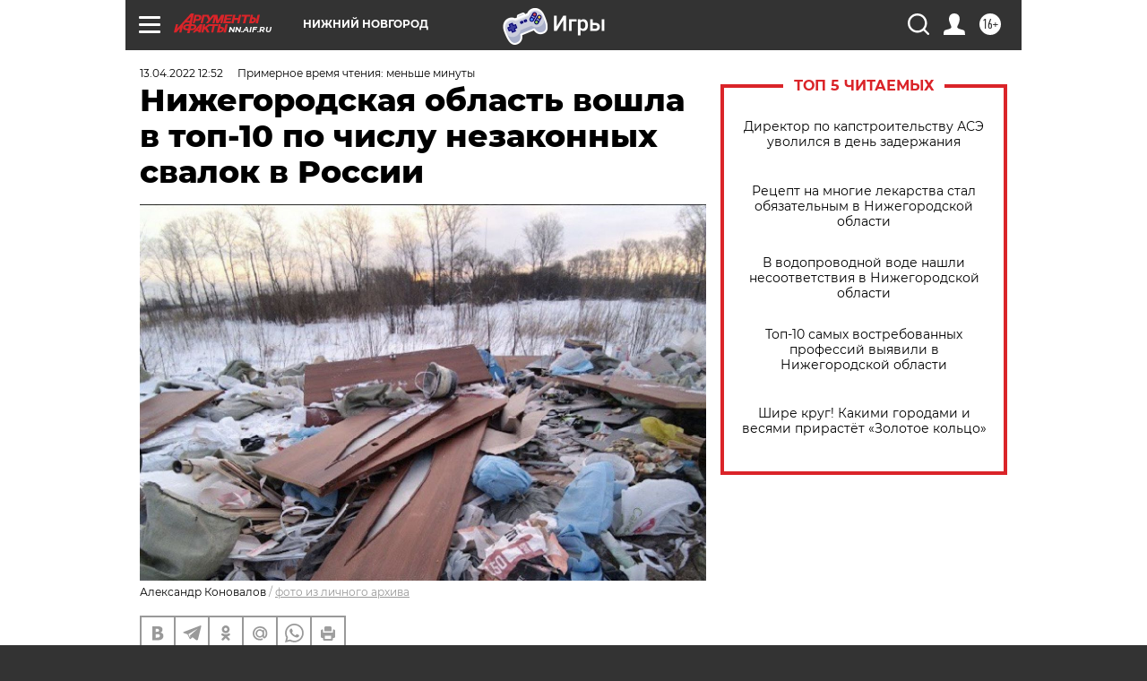

--- FILE ---
content_type: text/html
request_url: https://tns-counter.ru/nc01a**R%3Eundefined*aif_ru/ru/UTF-8/tmsec=aif_ru/724414976***
body_size: -71
content:
F0037816696E865CX1768851036:F0037816696E865CX1768851036

--- FILE ---
content_type: application/javascript
request_url: https://smi2.ru/counter/settings?payload=CIyLAhiBsPO9vTM6JGZlNjU2YmIzLWVkODMtNGI4YS1hY2RlLTgxODQwNTYzZjc1NQ&cb=_callbacks____0mklk8l3u
body_size: 1514
content:
_callbacks____0mklk8l3u("[base64]");